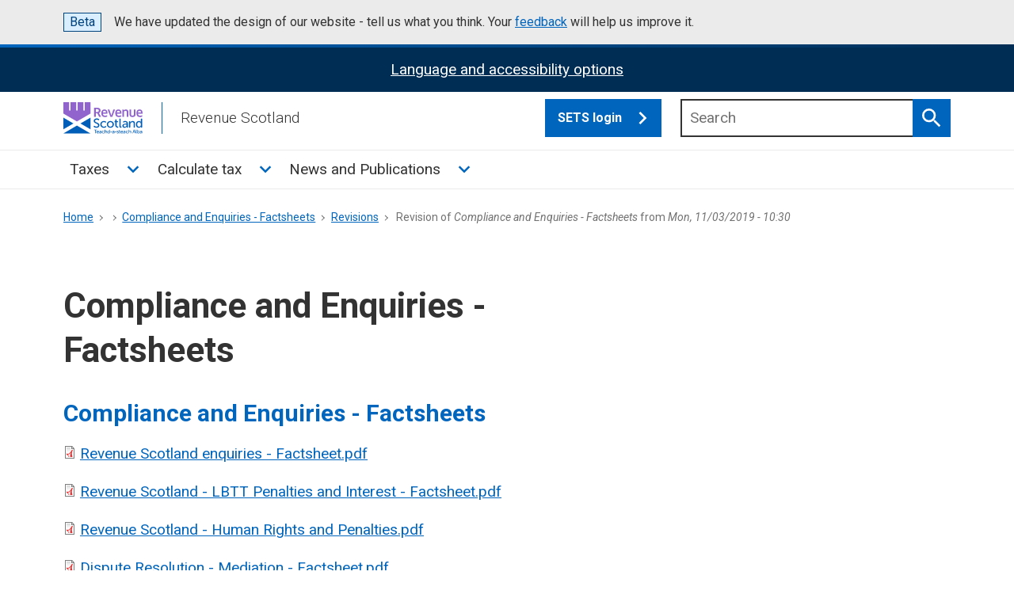

--- FILE ---
content_type: text/html; charset=UTF-8
request_url: https://revenue.scot/node/718/revisions/2312/view
body_size: 79537
content:


<!DOCTYPE html>
<html lang="en" dir="ltr">
<head>
  <meta charset="utf-8" />
<noscript><style>form.antibot * :not(.antibot-message) { display: none !important; }</style>
</noscript><link rel="canonical" href="https://revenue.scot/node/718/revisions/2312/view" />
<meta name="MobileOptimized" content="width" />
<meta name="HandheldFriendly" content="true" />
<meta name="viewport" content="width=device-width, initial-scale=1.0" />
<link rel="icon" href="/core/misc/favicon.ico" type="image/vnd.microsoft.icon" />

    <title>Revision of Compliance and Enquiries - Factsheets from Mon, 11/03/2019 - 10:30 | Revenue Scotland</title>
    <meta name="viewport" content="width=device-width, initial-scale=1.0">
    <script>
      window.dataLayer = window.dataLayer || [];

      function gtag() {dataLayer.push(arguments);}

      gtag('consent', 'default', {
        'ad_storage': 'denied',
        'analytics_storage': 'denied',
      });
    </script>
    <!-- Google Tag Manager -->
    <script>(function (w, d, s, l, i) {
        w[l] = w[l] || [];
        w[l].push({
          'gtm.start':
            new Date().getTime(), event: 'gtm.js',
        });
        var f = d.getElementsByTagName(s)[0],
          j = d.createElement(s), dl = l != 'dataLayer' ? '&l=' + l : '';
        j.async = true;
        j.src =
          'https://www.googletagmanager.com/gtm.js?id=' + i + dl;
        f.parentNode.insertBefore(j, f);
      })(window, document, 'script', 'dataLayer', 'GTM-5G83V4J');</script>
    <!-- End Google Tag Manager -->
    <!-- Google tag (gtag.js) -->
    <script async
            src="https://www.googletagmanager.com/gtag/js?id=G-H6RT940ESR"></script>
    <script>
      window.dataLayer = window.dataLayer || [];

      function gtag() {dataLayer.push(arguments);}

      gtag('js', new Date());
      gtag('config', 'G-H6RT940ESR');
    </script>
    <link rel="apple-touch-icon" sizes="180x180"
          href="/themes/custom/revscot2024/favicon/apple-touch-icon.png">
    <link rel="icon" type="image/png" sizes="32x32"
          href="/themes/custom/revscot2024/favicon/favicon-32x32.png">
    <link rel="icon" type="image/png" sizes="16x16"
          href="/themes/custom/revscot2024/favicon/favicon-16x16.png">
    <link rel="manifest"
          href="/themes/custom/revscot2024/favicon/site.webmanifest">
    <link rel="mask-icon"
          href="/themes/custom/revscot2024/favicon/safari-pinned-tab.svg"
          color="#5bbad5">
    <link rel="shortcut icon"
          href="/themes/custom/revscot2024/favicon/favicon.ico">
    <meta name="msapplication-TileColor" content="#da532c">
    <meta name="msapplication-config"
          content="/themes/custom/revscot2024/favicon/browserconfig.xml">
    <meta name="theme-color" content="#ffffff">
    <link rel="stylesheet" media="all" href="/sites/default/files/css/css_BATBhQp9nEN5ABOFXW3H1LvR1kv_Vnna34GEOODghyI.css?delta=0&amp;language=en&amp;theme=revscot2024&amp;include=[base64]" />
<link rel="stylesheet" media="all" href="//fonts.googleapis.com/css2?family=Roboto:ital,wght@0,300;0,400;0,500;0,700;1,300;1,400;1,500;1,700&amp;display=swap" />
<link rel="stylesheet" media="all" href="/sites/default/files/css/css_yNNwyRLhyT4pCsyXKvnzXG2JMvojQmjfkDclYI_XBk8.css?delta=2&amp;language=en&amp;theme=revscot2024&amp;include=[base64]" />

      
        <script>
          var serviceUrl = '//api.reciteme.com/asset/js?key=';
          var serviceKey = 'b9f6ebb06f4c97cbdc7993da4047f83f7a4b72b5';
          var options = {};  // Options can be added as needed
          var autoLoad = false;
          var enableFragment = '#reciteEnable';
          var loaded = [], frag = !1;
          window.location.hash === enableFragment && (frag = !0);

          function loadScript(c, b) {
            var a = document.createElement('script');
            a.type = 'text/javascript';
            a.readyState ? a.onreadystatechange = function () {
              if ('loaded' == a.readyState || 'complete' == a.readyState) {
                a.onreadystatechange = null, void 0 != b && b();
              }
            } : void 0 != b && (a.onload = function () { b(); });
            a.src = c;
            document.getElementsByTagName('head')[0].appendChild(a);
          }

          function _rc(c) {
            c += '=';
            for (var b = document.cookie.split(';'), a = 0; a < b.length; a++) {
              for (var d = b[a]; " " == d.charAt(0);) {
                d = d.substring(1, d.length);
              }
              if (0 == d.indexOf(c)) {
                return d.substring(c.length, d.length);
              }
            }
            return null;
          }

          function loadService(c) {
            for (var b = serviceUrl + serviceKey, a = 0; a < loaded.length; a++) {
              if (loaded[a] == b) {
                return;
              }
            }
            loaded.push(b);
            loadScript(serviceUrl + serviceKey, function () {
              'function' === typeof _reciteLoaded && _reciteLoaded();
              'function' == typeof c && c();
              Recite.load(options);
              Recite.Event.subscribe('Recite:load', function () { Recite.enable(); });
            });
          }

          'true' == _rc('Recite.Persist') && loadService();
          if (autoLoad && 'false' != _rc('Recite.Persist') || frag) {
            document.addEventListener ? document.addEventListener('DOMContentLoaded', function (c) { loadService(); }) : loadService();
          }
        </script>
</head>
<body class="page-node-718 path-node page-node-type-page">
<!-- Google Tag Manager (noscript) -->
<noscript>
  <iframe src="https://www.googletagmanager.com/ns.html?id=GTM-5G83V4J"
          height="0" width="0" style="display:none;visibility:hidden"></iframe>
</noscript>
<!-- End Google Tag Manager (noscript) -->
<a href="#main-content" class="visually-hidden focusable">
  Skip to main content
</a>
<div class="ds_phase-banner">
  <div class="ds_wrapper">
    <p class="ds_phase-banner__content">
      <strong class="ds_tag  ds_phase-banner__tag">Beta</strong>
      <span class="ds_phase-banner__text">
        We have updated the design of our website - tell us what you think. Your <a href="/news-publications/news/revenue-scotland-website-update#Feedback">feedback</a> will help us improve it.
      </span>
    </p>
  </div>
</div>

  <div class="dialog-off-canvas-main-canvas" data-off-canvas-main-canvas>
    <div class="layout-container ds_page">
  <div class="ds_page__top">
  <header class="ds_site-header ds_site-header--gradient" role="banner">
    <div class="ds_notification ds_reversed recite-me" data-module="ds-notification" id="recite-me-banner">
  <div class="ds_wrapper">
    <div class="ds_notification__content">
      <h2 class="visually-hidden">ReciteMe Activation</h2>
      <div class="ds_notification__text">
        <div tabindex="3" id="enableRecite">
          <span>Language and accessibility options</span></div>
        <noscript><p>Please enable Javascript to use the accessibility tools</p>
        </noscript>
      </div>
    </div>
  </div>
</div>
<script>
  document.addEventListener('DOMContentLoaded', function () {
    var enableReciteElement = document.getElementById('enableRecite');

    function loadServiceForKeyboardUsers(event) {
      if (event.key === 'Enter' || event.keyCode === 13) {
        loadService();
        event.preventDefault();
      }
    }

    function loadServiceOnClick() {
      loadService();
    }

    enableReciteElement.addEventListener('click', loadServiceOnClick);
    enableReciteElement.addEventListener('keydown', loadServiceForKeyboardUsers);
  });
</script>
        <div class="ds_wrapper">
      <div class="ds_site-header__content">
              
    
      <div class="ds_site-branding">
                    <a href="/" rel="home"
               class="ds_site-branding__logo ds_site-branding__link">
                <img src="/themes/custom/revscot2024/logo.svg" alt="Revenue Scotland"
                     fetchpriority="high" class="ds_site-branding__logo-image"/>
            </a>
                            <div class="ds_site-branding__title">Revenue Scotland</div>
            </div>
  
  
        <div class="navbar navbar-button">
          <button class="navbar-toggler" type="button"
                  data-bs-toggle="collapse"
                  data-bs-target="#revenueScotMainMenu"
                  aria-controls="revenueScotMainMenu" aria-expanded="false"
                  aria-label="Toggle navigation">
            <span class="navbar-toggler-icon"></span>
          </button>
        </div>
        <div class="sets-login">
          <div class="ds_input__wrapper  ds_input__wrapper--has-icon">
            <a href="https://portal.revenue.scot/rslive/en/login"
               target="_blank" class="ds_button sets" title="SETS login">SETS
              login
              <svg class="ds_icon" aria-hidden="true" role="img">
                <use
                  href="/assets/images/icons/icons.stack.svg#chevron_right"></use>
              </svg>
            </a>
          </div>
        </div>
        <div class="ds_site-search  ds_site-header__search"
             data-module="ds-site-search">  
    
      <form region="hidden" action="/search" method="get" id="views-exposed-form-solr-search-content-page-1" accept-charset="UTF-8">
  <div class="js-form-item form-item js-form-type-search-api-autocomplete form-item-keys js-form-item-keys">
      <label for="edit-keys" class="ds_label">Search</label>
  
        <div class="ds_input__wrapper ds_input__wrapper--has-icon">
  <input placeholder="Search" data-drupal-selector="edit-keys" data-search-api-autocomplete-search="solr_search_content" class="form-autocomplete form-text ds_input ds_site-search__input" data-autocomplete-path="/search_api_autocomplete/solr_search_content?display=page_1&amp;&amp;filter=keys" type="text" id="edit-keys" name="keys" value="" size="30" maxlength="128" />
  <button type="submit" class="ds_button  js-site-search-button">
    <span class="visually-hidden">Search</span>
    <svg class="ds_icon" aria-hidden="true" role="img"><use href="/assets/images/icons/icons.stack.svg#search"></use></svg>
  </button>
</div>

        </div>
<fieldset data-drupal-selector="edit-field-type" id="edit-field-type--wrapper" class="fieldgroup form-composite js-form-item form-item js-form-wrapper form-wrapper">
      <legend>
    <span class="fieldset-legend">Content Type</span>
  </legend>
  <div class="fieldset-wrapper">
                <div id="edit-field-type" class="form-checkboxes"><div class="form-checkboxes bef-checkboxes">
                  <div class="js-form-item form-item js-form-type-checkbox form-item-field-type-1 js-form-item-field-type-1 ds_checkbox ds_checkbox--small">
        <input data-drupal-selector="edit-field-type-1" type="checkbox" id="edit-field-type-1" name="field_type[1]" value="1" class="form-checkbox ds_checkbox__input" />

        <label for="edit-field-type-1" class="option ds_checkbox__label">Guidance</label>
      </div>

                    <div class="js-form-item form-item js-form-type-checkbox form-item-field-type-4 js-form-item-field-type-4 ds_checkbox ds_checkbox--small">
        <input data-drupal-selector="edit-field-type-4" type="checkbox" id="edit-field-type-4" name="field_type[4]" value="4" class="form-checkbox ds_checkbox__input" />

        <label for="edit-field-type-4" class="option ds_checkbox__label">News, events and publications</label>
      </div>

                    <div class="js-form-item form-item js-form-type-checkbox form-item-field-type-3 js-form-item-field-type-3 ds_checkbox ds_checkbox--small">
        <input data-drupal-selector="edit-field-type-3" type="checkbox" id="edit-field-type-3" name="field_type[3]" value="3" class="form-checkbox ds_checkbox__input" />

        <label for="edit-field-type-3" class="option ds_checkbox__label">Publications</label>
      </div>

                    <div class="js-form-item form-item js-form-type-checkbox form-item-field-type-45 js-form-item-field-type-45 ds_checkbox ds_checkbox--small">
        <input data-drupal-selector="edit-field-type-45" type="checkbox" id="edit-field-type-45" name="field_type[45]" value="45" class="form-checkbox ds_checkbox__input" />

        <label for="edit-field-type-45" class="option ds_checkbox__label">About</label>
      </div>

      </div>
</div>

          </div>
</fieldset>
<fieldset data-drupal-selector="edit-field-tag" id="edit-field-tag--wrapper" class="fieldgroup form-composite js-form-item form-item js-form-wrapper form-wrapper">
      <legend>
    <span class="fieldset-legend">Topic</span>
  </legend>
  <div class="fieldset-wrapper">
                <div id="edit-field-tag" class="form-checkboxes"><div class="form-checkboxes bef-checkboxes">
                  <div class="js-form-item form-item js-form-type-checkbox form-item-field-tag-48 js-form-item-field-tag-48 ds_checkbox ds_checkbox--small">
        <input data-drupal-selector="edit-field-tag-48" type="checkbox" id="edit-field-tag-48" name="field_tag[48]" value="48" class="form-checkbox ds_checkbox__input" />

        <label for="edit-field-tag-48" class="option ds_checkbox__label">About us</label>
      </div>

                    <div class="js-form-item form-item js-form-type-checkbox form-item-field-tag-120 js-form-item-field-tag-120 ds_checkbox ds_checkbox--small">
        <input data-drupal-selector="edit-field-tag-120" type="checkbox" id="edit-field-tag-120" name="field_tag[120]" value="120" class="form-checkbox ds_checkbox__input" />

        <label for="edit-field-tag-120" class="option ds_checkbox__label">Accessibility</label>
      </div>

                    <div class="js-form-item form-item js-form-type-checkbox form-item-field-tag-69 js-form-item-field-tag-69 ds_checkbox ds_checkbox--small">
        <input data-drupal-selector="edit-field-tag-69" type="checkbox" id="edit-field-tag-69" name="field_tag[69]" value="69" class="form-checkbox ds_checkbox__input" />

        <label for="edit-field-tag-69" class="option ds_checkbox__label">Annual report and accounts</label>
      </div>

                    <div class="js-form-item form-item js-form-type-checkbox form-item-field-tag-138 js-form-item-field-tag-138 ds_checkbox ds_checkbox--small">
        <input data-drupal-selector="edit-field-tag-138" type="checkbox" id="edit-field-tag-138" name="field_tag[138]" value="138" class="form-checkbox ds_checkbox__input" />

        <label for="edit-field-tag-138" class="option ds_checkbox__label">Annual Summary of Trends</label>
      </div>

                    <div class="js-form-item form-item js-form-type-checkbox form-item-field-tag-50 js-form-item-field-tag-50 ds_checkbox ds_checkbox--small">
        <input data-drupal-selector="edit-field-tag-50" type="checkbox" id="edit-field-tag-50" name="field_tag[50]" value="50" class="form-checkbox ds_checkbox__input" />

        <label for="edit-field-tag-50" class="option ds_checkbox__label">Careers</label>
      </div>

                    <div class="js-form-item form-item js-form-type-checkbox form-item-field-tag-139 js-form-item-field-tag-139 ds_checkbox ds_checkbox--small">
        <input data-drupal-selector="edit-field-tag-139" type="checkbox" id="edit-field-tag-139" name="field_tag[139]" value="139" class="form-checkbox ds_checkbox__input" />

        <label for="edit-field-tag-139" class="option ds_checkbox__label">Compliance</label>
      </div>

                    <div class="js-form-item form-item js-form-type-checkbox form-item-field-tag-62 js-form-item-field-tag-62 ds_checkbox ds_checkbox--small">
        <input data-drupal-selector="edit-field-tag-62" type="checkbox" id="edit-field-tag-62" name="field_tag[62]" value="62" class="form-checkbox ds_checkbox__input" />

        <label for="edit-field-tag-62" class="option ds_checkbox__label">Contact us</label>
      </div>

                    <div class="js-form-item form-item js-form-type-checkbox form-item-field-tag-65 js-form-item-field-tag-65 ds_checkbox ds_checkbox--small">
        <input data-drupal-selector="edit-field-tag-65" type="checkbox" id="edit-field-tag-65" name="field_tag[65]" value="65" class="form-checkbox ds_checkbox__input" />

        <label for="edit-field-tag-65" class="option ds_checkbox__label">Corporate Plan</label>
      </div>

                    <div class="js-form-item form-item js-form-type-checkbox form-item-field-tag-47 js-form-item-field-tag-47 ds_checkbox ds_checkbox--small">
        <input data-drupal-selector="edit-field-tag-47" type="checkbox" id="edit-field-tag-47" name="field_tag[47]" value="47" class="form-checkbox ds_checkbox__input" />

        <label for="edit-field-tag-47" class="option ds_checkbox__label">Covid 19</label>
      </div>

                    <div class="js-form-item form-item js-form-type-checkbox form-item-field-tag-52 js-form-item-field-tag-52 ds_checkbox ds_checkbox--small">
        <input data-drupal-selector="edit-field-tag-52" type="checkbox" id="edit-field-tag-52" name="field_tag[52]" value="52" class="form-checkbox ds_checkbox__input" />

        <label for="edit-field-tag-52" class="option ds_checkbox__label">Debt</label>
      </div>

                    <div class="js-form-item form-item js-form-type-checkbox form-item-field-tag-80 js-form-item-field-tag-80 ds_checkbox ds_checkbox--small">
        <input data-drupal-selector="edit-field-tag-80" type="checkbox" id="edit-field-tag-80" name="field_tag[80]" value="80" class="form-checkbox ds_checkbox__input" />

        <label for="edit-field-tag-80" class="option ds_checkbox__label">Equalities</label>
      </div>

                    <div class="js-form-item form-item js-form-type-checkbox form-item-field-tag-53 js-form-item-field-tag-53 ds_checkbox ds_checkbox--small">
        <input data-drupal-selector="edit-field-tag-53" type="checkbox" id="edit-field-tag-53" name="field_tag[53]" value="53" class="form-checkbox ds_checkbox__input" />

        <label for="edit-field-tag-53" class="option ds_checkbox__label">Freedom of Information (FOI)</label>
      </div>

                    <div class="js-form-item form-item js-form-type-checkbox form-item-field-tag-131 js-form-item-field-tag-131 ds_checkbox ds_checkbox--small">
        <input data-drupal-selector="edit-field-tag-131" type="checkbox" id="edit-field-tag-131" name="field_tag[131]" value="131" class="form-checkbox ds_checkbox__input" />

        <label for="edit-field-tag-131" class="option ds_checkbox__label">Guidance</label>
      </div>

                    <div class="js-form-item form-item js-form-type-checkbox form-item-field-tag-59 js-form-item-field-tag-59 ds_checkbox ds_checkbox--small">
        <input data-drupal-selector="edit-field-tag-59" type="checkbox" id="edit-field-tag-59" name="field_tag[59]" value="59" class="form-checkbox ds_checkbox__input" />

        <label for="edit-field-tag-59" class="option ds_checkbox__label">Land and Buildings Transaction Tax (LBTT)</label>
      </div>

                    <div class="js-form-item form-item js-form-type-checkbox form-item-field-tag-42 js-form-item-field-tag-42 ds_checkbox ds_checkbox--small">
        <input data-drupal-selector="edit-field-tag-42" type="checkbox" id="edit-field-tag-42" name="field_tag[42]" value="42" class="form-checkbox ds_checkbox__input" />

        <label for="edit-field-tag-42" class="option ds_checkbox__label">Legislation guidance</label>
      </div>

                    <div class="js-form-item form-item js-form-type-checkbox form-item-field-tag-44 js-form-item-field-tag-44 ds_checkbox ds_checkbox--small">
        <input data-drupal-selector="edit-field-tag-44" type="checkbox" id="edit-field-tag-44" name="field_tag[44]" value="44" class="form-checkbox ds_checkbox__input" />

        <label for="edit-field-tag-44" class="option ds_checkbox__label">Penalties</label>
      </div>

                    <div class="js-form-item form-item js-form-type-checkbox form-item-field-tag-163 js-form-item-field-tag-163 ds_checkbox ds_checkbox--small">
        <input data-drupal-selector="edit-field-tag-163" type="checkbox" id="edit-field-tag-163" name="field_tag[163]" value="163" class="form-checkbox ds_checkbox__input" />

        <label for="edit-field-tag-163" class="option ds_checkbox__label">Revenue Scotland and Tax Powers Act (RSTPA)</label>
      </div>

                    <div class="js-form-item form-item js-form-type-checkbox form-item-field-tag-178 js-form-item-field-tag-178 ds_checkbox ds_checkbox--small">
        <input data-drupal-selector="edit-field-tag-178" type="checkbox" id="edit-field-tag-178" name="field_tag[178]" value="178" class="form-checkbox ds_checkbox__input" />

        <label for="edit-field-tag-178" class="option ds_checkbox__label">Scottish Aggregates Tax (SAT)</label>
      </div>

                    <div class="js-form-item form-item js-form-type-checkbox form-item-field-tag-154 js-form-item-field-tag-154 ds_checkbox ds_checkbox--small">
        <input data-drupal-selector="edit-field-tag-154" type="checkbox" id="edit-field-tag-154" name="field_tag[154]" value="154" class="form-checkbox ds_checkbox__input" />

        <label for="edit-field-tag-154" class="option ds_checkbox__label">Scottish Building Safety Levy (SBSL)</label>
      </div>

                    <div class="js-form-item form-item js-form-type-checkbox form-item-field-tag-6 js-form-item-field-tag-6 ds_checkbox ds_checkbox--small">
        <input data-drupal-selector="edit-field-tag-6" type="checkbox" id="edit-field-tag-6" name="field_tag[6]" value="6" class="form-checkbox ds_checkbox__input" />

        <label for="edit-field-tag-6" class="option ds_checkbox__label">Scottish Landfill Tax (SLfT)</label>
      </div>

                    <div class="js-form-item form-item js-form-type-checkbox form-item-field-tag-38 js-form-item-field-tag-38 ds_checkbox ds_checkbox--small">
        <input data-drupal-selector="edit-field-tag-38" type="checkbox" id="edit-field-tag-38" name="field_tag[38]" value="38" class="form-checkbox ds_checkbox__input" />

        <label for="edit-field-tag-38" class="option ds_checkbox__label">SETS</label>
      </div>

                    <div class="js-form-item form-item js-form-type-checkbox form-item-field-tag-22 js-form-item-field-tag-22 ds_checkbox ds_checkbox--small">
        <input data-drupal-selector="edit-field-tag-22" type="checkbox" id="edit-field-tag-22" name="field_tag[22]" value="22" class="form-checkbox ds_checkbox__input" />

        <label for="edit-field-tag-22" class="option ds_checkbox__label">Tax  Calculator</label>
      </div>

                    <div class="js-form-item form-item js-form-type-checkbox form-item-field-tag-16 js-form-item-field-tag-16 ds_checkbox ds_checkbox--small">
        <input data-drupal-selector="edit-field-tag-16" type="checkbox" id="edit-field-tag-16" name="field_tag[16]" value="16" class="form-checkbox ds_checkbox__input" />

        <label for="edit-field-tag-16" class="option ds_checkbox__label">Dispute resolution</label>
      </div>

                    <div class="js-form-item form-item js-form-type-checkbox form-item-field-tag-24 js-form-item-field-tag-24 ds_checkbox ds_checkbox--small">
        <input data-drupal-selector="edit-field-tag-24" type="checkbox" id="edit-field-tag-24" name="field_tag[24]" value="24" class="form-checkbox ds_checkbox__input" />

        <label for="edit-field-tag-24" class="option ds_checkbox__label">News &amp; Events</label>
      </div>

                    <div class="js-form-item form-item js-form-type-checkbox form-item-field-tag-25 js-form-item-field-tag-25 ds_checkbox ds_checkbox--small">
        <input data-drupal-selector="edit-field-tag-25" type="checkbox" id="edit-field-tag-25" name="field_tag[25]" value="25" class="form-checkbox ds_checkbox__input" />

        <label for="edit-field-tag-25" class="option ds_checkbox__label">Publications</label>
      </div>

                    <div class="js-form-item form-item js-form-type-checkbox form-item-field-tag-37 js-form-item-field-tag-37 ds_checkbox ds_checkbox--small">
        <input data-drupal-selector="edit-field-tag-37" type="checkbox" id="edit-field-tag-37" name="field_tag[37]" value="37" class="form-checkbox ds_checkbox__input" />

        <label for="edit-field-tag-37" class="option ds_checkbox__label">Statistics</label>
      </div>

                    <div class="js-form-item form-item js-form-type-checkbox form-item-field-tag-17 js-form-item-field-tag-17 ds_checkbox ds_checkbox--small">
        <input data-drupal-selector="edit-field-tag-17" type="checkbox" id="edit-field-tag-17" name="field_tag[17]" value="17" class="form-checkbox ds_checkbox__input" />

        <label for="edit-field-tag-17" class="option ds_checkbox__label">Support</label>
      </div>

                    <div class="js-form-item form-item js-form-type-checkbox form-item-field-tag-39 js-form-item-field-tag-39 ds_checkbox ds_checkbox--small">
        <input data-drupal-selector="edit-field-tag-39" type="checkbox" id="edit-field-tag-39" name="field_tag[39]" value="39" class="form-checkbox ds_checkbox__input" />

        <label for="edit-field-tag-39" class="option ds_checkbox__label">Vacancies</label>
      </div>

      </div>
</div>

          </div>
</fieldset>

  <div data-drupal-selector="edit-changed-wrapper" id="edit-changed-wrapper" class="js-form-wrapper form-wrapper">
    <div class="ds_accordion ds_accordion--small ds_!_margin-top--0 ds_!_margin-bottom--0 custom-scroll"
     data-module="ds-accordion">
  <button type="button" class="ds_link  ds_accordion__open-all  js-open-all">
    Open all <span class="visually-hidden">sections</span></button>

  <div class="ds_accordion-item">
    <input type="checkbox" class="ds_accordion-item__control fully-hidden"
           id="panel-topic-filter" aria-labelledby="panel-topic-filter-heading">
    <div class="ds_accordion-item__header">
      <h3 id="panel-topic-filter-heading"
          class="ds_accordion-item__title">Updated</h3>
      <span class="ds_accordion-item__indicator"></span>
      <label class="ds_accordion-item__label" for="panel-topic-filter"><span
          class="visually-hidden">Show this section</span></label>
    </div>
    <div class="ds_accordion-item__body" id="panel-topic-filter-ds1">
      <fieldset>
        <legend class="visually-hidden">Select which Updated you
          would like to see
        </legend>
        <div class="ds_search-filters__scrollable">
          <div class="ds_search-filters__checkboxes">
            <div class="js-form-item form-item js-form-type-textfield form-item-changed-min js-form-item-changed-min">
      <label for="edit-changed-min" class="ds_label">Updated after</label>
  <p class="ds_hint-text">For example,
    21/01/2022</p>
        <div class="ds_datepicker">
  
  <div class="ds_input__wrapper">
    <input data-drupal-selector="edit-changed-min" id="edit-changed-min" name="changed[min]" size="30" maxlength="128" class="form-text ds_input" type="date"/>
  </div>
</div>

        </div>
<div class="js-form-item form-item js-form-type-textfield form-item-changed-max js-form-item-changed-max">
      <label for="edit-changed-max" class="ds_label">Updated before</label>
  <p class="ds_hint-text">For example,
    21/01/2022</p>
        <div class="ds_datepicker">
  
  <div class="ds_input__wrapper">
    <input data-drupal-selector="edit-changed-max" id="edit-changed-max" name="changed[max]" size="30" maxlength="128" class="form-text ds_input" type="date"/>
  </div>
</div>

        </div>

          </div>
        </div>
      </fieldset>
    </div>
  </div>
</div>

  </div>
<div class="js-form-item form-item js-form-type-select form-item-sort-bef-combine js-form-item-sort-bef-combine">
      <label for="edit-sort-bef-combine">Sort by</label>
        <div class="ds_select-wrapper"><select data-drupal-selector="edit-sort-bef-combine" id="edit-sort-bef-combine" name="sort_bef_combine" class="form-select ds_select"><option value="search_api_relevance_DESC" selected="selected">Relevence</option><option value="changed_1_DESC">Updated (Newest)</option><option value="changed_1_ASC">Updated (Oldest)</option></select><span class="ds_select-arrow" aria-hidden="true"></span></div>
        </div>

  <div data-drupal-selector="edit-actions" class="form-actions js-form-wrapper form-wrapper" id="edit-actions">
    <input data-drupal-selector="edit-submit-solr-search-content" type="submit" id="edit-submit-solr-search-content" value="Search" class="button js-form-submit form-submit" />
<a href="/search" class="ds_button">Reset</a>
  </div>


</form>

    </div>
      </div>
    </div>
        <div class="container-fluid">
  <div class="row">
    <nav class="navbar navbar-expand-md" role="navigation"
         aria-labelledby="block-revscot2024-mainmenu-menu" id="block-revscot2024-mainmenu" class="navbar-nav w-100">
      <div class="container-fluid">
        <div class="ds_wrapper">
                                                    
          <h2 class="visually-hidden" id="block-revscot2024-mainmenu-menu">Main menu</h2>
          
                                <div class="collapse navbar-collapse" id="revenueScotMainMenu">
                
              <div region="mega_menu" class="navbar-nav">
                                                                                  
              <div id="4eb1f8a8" class="nav-item dropdown">

       
                                    <a href="/taxes" class="nav-link ds_site-navigation__link" title="Taxes" data-drupal-link-system-path="node/1014">Taxes</a>
              <button class="nav-link dropdown-toggle"
                type="button" id="dropdown4eb1f8a8"
                data-bs-toggle="dropdown"
                aria-haspopup="true"
                aria-expanded="false"
                title="Toggle Taxes sub menu"><span
            class="sr-only">Toggle Taxes sub menu</span>
          <svg class="ds_icon" aria-hidden="true" role="img">
            <use
              href="/assets/images/icons/icons.stack.svg#chevron_right"></use>
          </svg>
        </button>
                                  <div region="mega_menu" class="dropdown-menu ds_h4" data-toggle="dropdown4eb1f8a8">
      <div class="child_wrapper ds_wrapper">
                                  
      
                                <div  class="child-menu-col card">
       
                                    <a href="/taxes/land-buildings-transaction-tax" title="Land and Buildings Transaction Tax" class="nav-link ds_site-navigation__link" data-drupal-link-system-path="node/1015">Land and Buildings Transaction Tax</a>
                                  <div region="mega_menu" class="child ds_h5">
                                  
       
                                    <a href="/taxes/land-buildings-transaction-tax/residential-property" class="nav-link ds_site-navigation__link" title="Residential property" data-drupal-link-system-path="node/1017">Residential property</a>
            
      
                             
       
                                    <a href="/taxes/land-buildings-transaction-tax/additional-dwelling-supplement-ads" class="nav-link ds_site-navigation__link" title="The Additional Dwelling Supplement (ADS)" data-drupal-link-system-path="node/1137">The Additional Dwelling Supplement (ADS)</a>
            
      
                             
       
                                    <a href="/taxes/land-buildings-transaction-tax/non-residential-property" class="nav-link ds_site-navigation__link" title="Non-residential property" data-drupal-link-system-path="node/1088">Non-residential property</a>
            
      
                             
       
                                    <a href="/taxes/land-buildings-transaction-tax/lease-transactions" class="nav-link ds_site-navigation__link" title="Lease transactions" data-drupal-link-system-path="node/1026">Lease transactions</a>
            
      
                             
       
                                    <a href="/taxes/land-buildings-transaction-tax/how-submit-amend-or-pay-lbtt" class="nav-link ds_site-navigation__link" title="How to submit, amend or pay LBTT" data-drupal-link-system-path="node/223">How to submit, amend or pay LBTT</a>
            
      
                             
       
                                    <a href="/taxes/land-buildings-transaction-tax/register-manage-user-accounts" class="nav-link ds_site-navigation__link" title="Register and manage user accounts" data-drupal-link-system-path="node/1129">Register and manage user accounts</a>
            
      
                             
       
                                    <a href="/taxes/land-buildings-transaction-tax/lbtt-legislation-guidance" class="nav-link ds_site-navigation__link" title="LBTT legislation guidance" data-drupal-link-system-path="node/227">LBTT legislation guidance</a>
            
      
                             
       
                                    <a href="/taxes/land-buildings-transaction-tax/paper-lbtt-forms" class="nav-link ds_site-navigation__link" title="Paper LBTT forms" data-drupal-link-system-path="node/641">Paper LBTT forms</a>
            
      
                             
       
                                    <a href="/taxes/land-buildings-transaction-tax/lbtt-updates" class="nav-link ds_site-navigation__link" title="LBTT Updates" data-drupal-link-system-path="node/671">LBTT Updates</a>
            
      
               </div>       
      
              </div>
      
                             
      
                                <div  class="child-menu-col card">
       
                                    <a href="/taxes/scottish-landfill-tax" class="nav-link ds_site-navigation__link" title="Scottish Landfill Tax" data-drupal-link-system-path="node/1016">Scottish Landfill Tax</a>
                                  <div region="mega_menu" class="child ds_h5">
                                  
       
                                    <a href="/taxes/scottish-landfill-tax/about-scottish-landfill-tax" class="nav-link ds_site-navigation__link" title="About Scottish Landfill Tax" data-drupal-link-system-path="node/1030">About Scottish Landfill Tax</a>
            
      
                             
       
                                    <a href="/taxes/scottish-landfill-tax/slft-rates-accounting-periods" class="nav-link ds_site-navigation__link" title="SLfT rates and accounting periods" data-drupal-link-system-path="node/1033">SLfT rates and accounting periods</a>
            
      
                             
       
                                    <a href="/taxes/scottish-landfill-tax/slft-guidance-services" class="nav-link ds_site-navigation__link" title="SLfT guidance and services" data-drupal-link-system-path="node/1068">SLfT guidance and services</a>
            
      
                             
       
                                    <a href="/taxes/scottish-landfill-tax/slft1000-slft-legislation-guidance" class="nav-link ds_site-navigation__link" title="SLfT1000 - SLfT legislation guidance" data-drupal-link-system-path="node/228">SLfT1000 - SLfT legislation guidance</a>
            
      
               </div>       
      
              </div>
      
                             
      
                                <div  class="child-menu-col card">
       
                                    <a href="/taxes/scottish-aggregates-tax-sat" class="nav-link ds_site-navigation__link" title="Scottish Aggregates Tax (SAT)" data-drupal-link-system-path="node/1221">Scottish Aggregates Tax (SAT)</a>
                                  <div region="mega_menu" class="child ds_h5">
                                  
       
                                    <a href="/taxes/scottish-aggregates-tax-sat/scottish-aggregates-tax-sat-faqs" class="nav-link ds_site-navigation__link" title="Scottish Aggregates Tax (SAT) FAQs" data-drupal-link-system-path="node/1222">Scottish Aggregates Tax (SAT) FAQs</a>
            
      
               </div>       
      
              </div>
      
                             
      
                                <div  class="child-menu-col card">
       
                                    <a href="/taxes/scottish-building-safety-levy-sbsl" class="nav-link ds_site-navigation__link" title="Scottish Building Safety Levy (SBSL)" data-drupal-link-system-path="node/1299">Scottish Building Safety Levy (SBSL)</a>
            
              </div>
      
                             
      
                                <div  class="child-menu-col card">
       
                                    <a href="/taxes/scottish-approach-tax" class="nav-link ds_site-navigation__link" title="Scottish  Approach to Tax" data-drupal-link-system-path="node/34">Scottish  Approach to Tax</a>
            
              </div>
      
                             
      
                                <div  class="child-menu-col card">
       
                                    <a href="/taxes/information-about-other-scottish-taxes" class="nav-link ds_site-navigation__link" title="Other Scottish Taxes" data-drupal-link-system-path="node/33">Other Scottish Taxes</a>
            
              </div>
      
                             
      
                                <div  class="child-menu-col card">
       
                                    <a href="/taxes/legislation" class="nav-link ds_site-navigation__link" title="Legislation" data-drupal-link-system-path="node/42">Legislation</a>
                                  <div region="mega_menu" class="child ds_h5">
                                  
       
                                    <a href="/taxes/legislation/acts" class="nav-link ds_site-navigation__link" title="Acts" data-drupal-link-system-path="node/43">Acts</a>
            
      
                             
       
                                    <a href="/taxes/legislation/secondary-legislation-0" class="nav-link ds_site-navigation__link" title="Secondary Legislation" data-drupal-link-system-path="node/207">Secondary Legislation</a>
            
      
                             
       
                                    <a href="/taxes/legislation/rstpa-legislation-guidance" class="nav-link ds_site-navigation__link" title="RSTPA Legislation Guidance" data-drupal-link-system-path="node/229">RSTPA Legislation Guidance</a>
            
      
               </div>       
      
              </div>
      
                             
      
                                <div  class="child-menu-col card">
       
                                    <a href="/taxes/compliance-dispute-resolution" class="nav-link ds_site-navigation__link" title="Compliance and Dispute Resolution" data-drupal-link-system-path="node/109">Compliance and Dispute Resolution</a>
                                  <div region="mega_menu" class="child ds_h5">
                                  
       
                                    <a href="/taxes/compliance-dispute-resolution/approach-tax-compliance" class="nav-link ds_site-navigation__link" title="Approach to tax compliance" data-drupal-link-system-path="node/1282">Approach to tax compliance</a>
            
      
                             
       
                                    <a href="/taxes/compliance-dispute-resolution/dispute-resolution-process" class="nav-link ds_site-navigation__link" title="Dispute Resolution" data-drupal-link-system-path="node/113">Dispute Resolution</a>
            
      
                             
       
                                    <a href="/taxes/compliance-dispute-resolution/general-anti-avoidance-rule" class="nav-link ds_site-navigation__link" title="General Anti-Avoidance Rule" data-drupal-link-system-path="node/46">General Anti-Avoidance Rule</a>
            
      
                             
       
                                    <a href="/taxes/compliance-dispute-resolution/compliance-enquiries-factsheets" class="nav-link ds_site-navigation__link" title="Compliance and Enquiries - Factsheets" data-drupal-link-system-path="node/718">Compliance and Enquiries - Factsheets</a>
            
      
                             
       
                                    <a href="/taxes/compliance-dispute-resolution/difficulties-paying-your-tax-bill-time" class="nav-link ds_site-navigation__link" title="Difficulties paying your tax bill on time" data-drupal-link-system-path="node/1085">Difficulties paying your tax bill on time</a>
            
      
                             
       
                                    <a href="/taxes/compliance-dispute-resolution/lbtt-penalties-submitting-or-paying-late" class="nav-link ds_site-navigation__link" title="LBTT Penalties: submitting or paying late" data-drupal-link-system-path="node/1079">LBTT Penalties: submitting or paying late</a>
            
      
                             
       
                                    <a href="/taxes/compliance-dispute-resolution/report-suspected-wrongdoing" class="nav-link ds_site-navigation__link" title="Report suspected wrongdoing" data-drupal-link-system-path="node/1255">Report suspected wrongdoing</a>
            
      
               </div>       
      
              </div>
      
                             
      
                                <div  class="child-menu-col card">
       
                                    <a href="/taxes/scottish-electronic-tax-system-sets" class="nav-link ds_site-navigation__link" title="Scottish Electronic Tax System (SETS)" data-drupal-link-system-path="node/964">Scottish Electronic Tax System (SETS)</a>
                                  <div region="mega_menu" class="child ds_h5">
                                  
       
                                    <a href="/taxes/scottish-electronic-tax-system-sets/help-guidance" class="nav-link ds_site-navigation__link" title="Help and guidance" data-drupal-link-system-path="node/973">Help and guidance</a>
            
      
                             
       
                                    <a href="/taxes/scottish-electronic-tax-system-sets/sets-recent-upcoming-updates" class="nav-link ds_site-navigation__link" title="SETS recent and upcoming updates" data-drupal-link-system-path="node/974">SETS recent and upcoming updates</a>
            
      
                             
       
                                    <a href="/taxes/scottish-electronic-tax-system-sets/sets-terms-conditions" class="nav-link ds_site-navigation__link" title="SETS Terms and Conditions" data-drupal-link-system-path="node/970">SETS Terms and Conditions</a>
            
      
                             
       
                                    <a href="/taxes/scottish-electronic-tax-system-sets/how-create-find-secure-messages-sms-sets" class="nav-link ds_site-navigation__link" title="How to create and find secure messages (SMS) on SETS" data-drupal-link-system-path="node/1205">How to create and find secure messages (SMS) on SETS</a>
            
      
               </div>       
      
              </div>
      
                             
      
                                <div  class="child-menu-col card">
       
                                    <a href="/taxes/authority-act-revenue-scotland" class="nav-link ds_site-navigation__link" title="Authority to act with Revenue Scotland" data-drupal-link-system-path="node/1197">Authority to act with Revenue Scotland</a>
            
              </div>
      
                             
      
                                <div  class="child-menu-col card">
       
                                    <a href="/taxes/air-departure-tax" class="nav-link ds_site-navigation__link" title="Air Departure Tax" data-drupal-link-system-path="node/889">Air Departure Tax</a>
            
              </div>
      
               </div></div>
             
      
              </div>
      
                                                                             
              <div id="3e04031b" class="nav-item dropdown">

       
                                    <a href="/calculate-tax" class="nav-link ds_site-navigation__link" title="Calculate tax" data-drupal-link-system-path="node/1037">Calculate tax</a>
              <button class="nav-link dropdown-toggle"
                type="button" id="dropdown3e04031b"
                data-bs-toggle="dropdown"
                aria-haspopup="true"
                aria-expanded="false"
                title="Toggle Calculate tax sub menu"><span
            class="sr-only">Toggle Calculate tax sub menu</span>
          <svg class="ds_icon" aria-hidden="true" role="img">
            <use
              href="/assets/images/icons/icons.stack.svg#chevron_right"></use>
          </svg>
        </button>
                                  <div region="mega_menu" class="dropdown-menu ds_h4" data-toggle="dropdown3e04031b">
      <div class="child_wrapper ds_wrapper">
                                  
      
                                <div  class="child-menu-col card">
       
                                    <a href="/calculate-tax/calculate-property-transactions" class="nav-link ds_site-navigation__link" title="Property transactions calculator" data-drupal-link-system-path="node/1080">Property transactions calculator</a>
            
              </div>
      
                             
      
                                <div  class="child-menu-col card">
       
                                    <a href="/calculate-tax/calculate-lease-transactions" class="nav-link ds_site-navigation__link" title="Lease transactions calculator" data-drupal-link-system-path="node/1038">Lease transactions calculator</a>
            
              </div>
      
               </div></div>
             
      
              </div>
      
                                                                             
              <div id="52596a5d" class="nav-item dropdown">

       
                                    <a href="/news-publications" class="nav-link ds_site-navigation__link" title="News and Publications" data-drupal-link-system-path="node/1301">News and Publications</a>
              <button class="nav-link dropdown-toggle"
                type="button" id="dropdown52596a5d"
                data-bs-toggle="dropdown"
                aria-haspopup="true"
                aria-expanded="false"
                title="Toggle News and Publications sub menu"><span
            class="sr-only">Toggle News and Publications sub menu</span>
          <svg class="ds_icon" aria-hidden="true" role="img">
            <use
              href="/assets/images/icons/icons.stack.svg#chevron_right"></use>
          </svg>
        </button>
                                  <div region="mega_menu" class="dropdown-menu ds_h4" data-toggle="dropdown52596a5d">
      <div class="child_wrapper ds_wrapper">
                                  
      
                                <div  class="child-menu-col card">
       
                                    <a href="/news-publications/events" class="nav-link ds_site-navigation__link" title="Events" data-drupal-link-system-path="node/1359">Events</a>
            
              </div>
      
                             
      
                                <div  class="child-menu-col card">
       
                                    <a href="/news-publications/news" class="nav-link ds_site-navigation__link" title="News" data-drupal-link-system-path="node/47">News</a>
                                  <div region="mega_menu" class="child ds_h5">
                                  
       
                                    <a href="/news-publications/news/aidan-ocarroll-chair-reappointed-revenue-scotland" class="nav-link ds_site-navigation__link" title="Aidan O’Carroll, Chair, reappointed to the Revenue Scotland Board" data-drupal-link-system-path="node/1254">Aidan O’Carroll, Chair, reappointed to the Revenue Scotland Board</a>
            
      
                             
       
                                    <a href="/news-publications/news/johanna-boyd-join-revenue-scotland-our-new-ceo" class="nav-link ds_site-navigation__link" title="Johanna Boyd to join Revenue Scotland as our new CEO later this year" data-drupal-link-system-path="node/1346">Johanna Boyd to join Revenue Scotland as our new CEO later this year</a>
            
      
                             
       
                                    <a href="/news-publications/news/covid-19" class="nav-link ds_site-navigation__link" title="COVID-19" data-drupal-link-system-path="node/986">COVID-19</a>
            
      
               </div>       
      
              </div>
      
                             
      
                                <div  class="child-menu-col card">
       
                                    <a href="/news-publications/publications" class="nav-link ds_site-navigation__link" title="Publications" data-drupal-link-system-path="node/674">Publications</a>
                                  <div region="mega_menu" class="child ds_h5">
                                  
       
                                    <a href="/news-publications/publications/corporate-documents" class="nav-link ds_site-navigation__link" title="Corporate Documents" data-drupal-link-system-path="node/702">Corporate Documents</a>
            
      
                             
       
                                    <a href="/news-publications/publications/corporate-plan" class="nav-link ds_site-navigation__link" title="Corporate Plan" data-drupal-link-system-path="node/685">Corporate Plan</a>
            
      
                             
       
                                    <a href="/news-publications/publications/statistics" class="nav-link ds_site-navigation__link" title="Statistics" data-drupal-link-system-path="node/675">Statistics</a>
            
      
                             
       
                                    <a href="/news-publications/publications/annual-report-accounts-2024-25-summary-document" class="nav-link ds_site-navigation__link" title="Annual report and Accounts 2024-25 - Summary Document" data-drupal-link-system-path="node/1360">Annual report and Accounts 2024-25 - Summary Document</a>
            
      
               </div>       
      
              </div>
      
               </div></div>
             
      
              </div>
      
                                                           
              <div id="275cdbb1" class="nav-item">

       
                                    <a href="https://portal.revenue.scot/rslive/en/login" target="_blank" class="sets nav-link ds_site-navigation__link" title="SETS login">SETS login</a>
            
              </div>
      
               </div>
       

            </div>
                  </div>
      </div>
    </nav>
  </div>
</div>

  
  </header>
                <div class="ds_wrapper breadcrumb">      
    
        <nav role="navigation" aria-labelledby="system-breadcrumb">
    <h2 id="system-breadcrumb" class="visually-hidden">Breadcrumb</h2>
    <ol class="ds_breadcrumbs">
          <li class="ds_breadcrumbs__item" >
                  <a href="/" class="ds_breadcrumbs__link">Home</a>
              </li>
          <li class="ds_breadcrumbs__item" >
                  <a href="/node" class="ds_breadcrumbs__link"></a>
              </li>
          <li class="ds_breadcrumbs__item" >
                  <a href="/taxes/compliance-dispute-resolution/compliance-enquiries-factsheets" class="ds_breadcrumbs__link">Compliance and Enquiries - Factsheets</a>
              </li>
          <li class="ds_breadcrumbs__item" >
                  <a href="/node/718/revisions" class="ds_breadcrumbs__link">Revisions</a>
              </li>
          <li class="ds_breadcrumbs__item"  aria-current="page">
                  Revision of <em class="placeholder">Compliance and Enquiries - Factsheets</em> from <em class="placeholder">Mon, 11/03/2019 - 10:30</em>
              </li>
        </ol>
  </nav>

    
  </div>
          </div>
  <div class="ds_page__middle">
    <main role="main" class="main">
      <a id="main-content" tabindex="-1"></a>
                    <div class="ds_wrapper content-top">
          <div class="ds_layout ds_layout--article">
            <div class="ds_layout__content">    <div data-drupal-messages-fallback class="hidden"></div>
  
    
      
  <h1>
<span>Compliance and Enquiries - Factsheets</span>
</h1>


      
    
      
    
  </div>
          </div>
        </div>
                                                                                                  <div class="ds_wrapper">
              <div class="ds_layout ds_layout--article">
                <div class="ds_layout__content">    <div id="main-article-content">
  
    
      <article>

  
      <h2>
      <a href="/taxes/compliance-dispute-resolution/compliance-enquiries-factsheets" rel="bookmark">
<span>Compliance and Enquiries - Factsheets</span>
</a>
    </h2>
    

                          <p><img alt="PDF icon" src="/modules/file/icons/application-pdf.png"> <a href="https://www.revenue.scot/sites/default/files/Revenue%20Scotland%20enquiries%20-%20Factsheet_1.pdf">Revenue Scotland enquiries - Factsheet.pdf</a></p>
<p><img alt="PDF icon" src="/modules/file/icons/application-pdf.png"> <a href="https://www.revenue.scot/sites/default/files/Revenue%20Scotland%20-%20LBTT%20Penalties%20and%20Interest%20-%20Factsheet_1.pdf">Revenue Scotland - LBTT Penalties and Interest - Factsheet.pdf</a></p>
<p><img alt="PDF icon" src="/modules/file/icons/application-pdf.png"> <a href="https://www.revenue.scot/sites/default/files/Revenue%20Scotland%20-%20Human%20Rights%20and%20Penalties_0.pdf">Revenue Scotland - Human Rights and Penalties.pdf</a></p>
<p><img alt="PDF icon" src="/modules/file/icons/application-pdf.png"> <a href="https://www.revenue.scot/sites/default/files/Dispute%20Resolution%20-%20Mediation%20-%20Factsheet.pdf">Dispute Resolution - Mediation - Factsheet.pdf</a></p>
<p><img alt="PDF icon" src="/modules/file/icons/application-pdf.png"> <a href="https://www.revenue.scot/sites/default/files/Dispute%20Resolution%20-%20Review%20-%20Factsheet_0.pdf">Dispute Resolution - Review - Factsheet.pdf</a></p>
<p><img alt="PDF icon" src="/modules/file/icons/application-pdf.png"> <a href="https://www.revenue.scot/sites/default/files/Dispute%20Resolution%20-%20Tribunals%20-%20Factsheet_0.pdf">Dispute Resolution - Tribunals - Factsheet.pdf</a></p>
<p><img alt="PDF icon" src="/modules/file/icons/application-pdf.png"> <a href="https://www.revenue.scot/sites/default/files/Dispute%20Resolution%20-%20SLfT%20Water%20Discounting%20-%20Factsheet.pdf">Dispute Resolution - SLfT Water Discounting - Factsheet.pdf</a></p>
<p>&nbsp;</p>
<p>&nbsp;</p>

            <div class="page-meta">
  <dl class="ds_metadata">
    <div class="ds_metadata__item">
      <dt class="ds_metadata__key">Last updated</dt>
      <dd
        class="ds_metadata__value"> <time datetime="2019-03-11T12:00:00Z">11 March 2019</time>
</dd>
    </div>
  </dl>
</div>



    </article>

  </div>

  </div>
              </div>
            </div>
                                            <div class="bottom-content">      
    
      
    <div class="ds_wrapper page-revisions block-content">
  <div class="ds_layout ds_layout--article">
    <div class="ds_layout__content half">
      
              <h4>Page Revisions</h4>
            
              
<div region="content_bottom">
    


<div class="js-view-dom-id-bd189c0bcd4a92ebd63850332c46d7d3f4d0bf21cbb5f6fe219483b8ae1d28b0 no-js-hide">
  
  
  
          <label class="visually-hidden" for="revision-controller">View
      revision</label>
    <ul class="revision-list">
              <li class="revision">
  <a
    href="/node/718/revisions/3892/view"
    data-nid="718" data-rid="3892"
    class="revision-link">29 June 2023, 15:30</a>
</li>
<li class="revision">
  <a
    href="/node/718/revisions/3515/view"
    data-nid="718" data-rid="3515"
    class="revision-link">8 April 2022, 9:22</a>
</li>
<li class="revision">
  <a
    href="/node/718/revisions/3492/view"
    data-nid="718" data-rid="3492"
    class="revision-link">23 March 2022, 10:02</a>
</li>
<li class="revision">
  <a
    href="/node/718/revisions/3448/view"
    data-nid="718" data-rid="3448"
    class="revision-link">4 February 2022, 14:39</a>
</li>
<li class="revision">
  <a
    href="/node/718/revisions/2850/view"
    data-nid="718" data-rid="2850"
    class="revision-link">25 March 2020, 9:06</a>
</li>
<li class="revision">
  <a
    href="/node/718/revisions/2826/view"
    data-nid="718" data-rid="2826"
    class="revision-link">17 March 2020, 9:14</a>
</li>
<li class="revision">
  <a
    href="/node/718/revisions/2312/view"
    data-nid="718" data-rid="2312"
    class="revision-link">11 March 2019, 10:30</a>
</li>
<li class="revision">
  <a
    href="/node/718/revisions/2286/view"
    data-nid="718" data-rid="2286"
    class="revision-link">15 February 2019, 14:54</a>
</li>
<li class="revision">
  <a
    href="/node/718/revisions/2221/view"
    data-nid="718" data-rid="2221"
    class="revision-link">20 December 2018, 13:06</a>
</li>
<li class="revision">
  <a
    href="/node/718/revisions/2140/view"
    data-nid="718" data-rid="2140"
    class="revision-link">8 August 2018, 9:29</a>
</li>
<li class="revision">
  <a
    href="/node/718/revisions/2059/view"
    data-nid="718" data-rid="2059"
    class="revision-link">24 May 2018, 11:09</a>
</li>
<li class="revision">
  <a
    href="/node/718/revisions/1872/view"
    data-nid="718" data-rid="1872"
    class="revision-link">13 November 2017, 10:11</a>
</li>
<li class="revision">
  <a
    href="/node/718/revisions/1722/view"
    data-nid="718" data-rid="1722"
    class="revision-link">9 June 2017, 13:54</a>
</li>
<li class="revision">
  <a
    href="/node/718/revisions/1716/view"
    data-nid="718" data-rid="1716"
    class="revision-link">8 June 2017, 11:23</a>
</li>
<li class="revision">
  <a
    href="/node/718/revisions/1675/view"
    data-nid="718" data-rid="1675"
    class="revision-link">15 May 2017, 9:08</a>
</li>
<li class="revision">
  <a
    href="/node/718/revisions/1674/view"
    data-nid="718" data-rid="1674"
    class="revision-link">12 May 2017, 14:50</a>
</li>
<li class="revision">
  <a
    href="/node/718/revisions/1673/view"
    data-nid="718" data-rid="1673"
    class="revision-link">11 May 2017, 16:19</a>
</li>
<li class="revision">
  <a
    href="/node/718/revisions/1671/view"
    data-nid="718" data-rid="1671"
    class="revision-link">5 May 2017, 16:04</a>
</li>
<li class="revision">
  <a
    href="/node/718/revisions/1114/view"
    data-nid="718" data-rid="1114"
    class="revision-link">23 October 2015, 8:58</a>
</li>
<li class="revision">
  <a
    href="/node/718/revisions/1103/view"
    data-nid="718" data-rid="1103"
    class="revision-link">5 October 2015, 14:48</a>
</li>

          </ul>
  </div>

  </div>

          </div>
  </div>
</div>

<div class="ds_wrapper feedback-form block-content">
  <div class="ds_layout ds_layout--article">
    <div class="ds_layout__content">
      
            
              <span id="webform-submission-was-this-information-useful-to-y-node-718-form-ajax-content"></span><div id="webform-submission-was-this-information-useful-to-y-node-718-form-ajax" class="webform-ajax-form-wrapper" data-effect="fade" data-progress-type="throbber"><form class="webform-submission-form webform-submission-add-form webform-submission-was-this-information-useful-to-y-form webform-submission-was-this-information-useful-to-y-add-form webform-submission-was-this-information-useful-to-y-node-718-form webform-submission-was-this-information-useful-to-y-node-718-add-form js-webform-details-toggle webform-details-toggle antibot" data-drupal-selector="webform-submission-was-this-information-useful-to-y-node-718-add-form-2" data-action="/node/718/revisions/2312/view" action="/antibot" method="post" id="webform-submission-was-this-information-useful-to-y-node-718-add-form--2" accept-charset="UTF-8">
  
  <noscript>
  <div class="antibot-no-js antibot-message antibot-message-warning">You must have JavaScript enabled to use this form.</div>
</noscript>
<fieldset data-drupal-selector="edit-was-this-information-useful-to-you-" class="webform-has-field-prefix radios--wrapper fieldgroup form-composite webform-composite-visible-title required js-webform-type-radios webform-type-radios js-form-item form-item js-form-wrapper form-wrapper" id="edit-was-this-information-useful-to-you---2--wrapper">
      <legend id="edit-was-this-information-useful-to-you---2--wrapper-legend">
    <span class="fieldset-legend js-form-required form-required">Was this information useful to you?</span>
  </legend>
  <div class="fieldset-wrapper">
                  <span class="field-prefix"><div class="description"><p>Select an option</p></div></span>
        <div id="edit-was-this-information-useful-to-you---2" class="js-webform-radios webform-options-display-one-column"><div class="js-form-item form-item js-form-type-radio form-item-was-this-information-useful-to-you- js-form-item-was-this-information-useful-to-you-">
        <input data-drupal-selector="edit-was-this-information-useful-to-you-yes-2" type="radio" id="edit-was-this-information-useful-to-you-yes--2" name="was_this_information_useful_to_you_" value="Yes" class="form-radio ds_radio__input" />

        <label for="edit-was-this-information-useful-to-you-yes--2" class="option">Yes</label>
      </div>
<div class="js-form-item form-item js-form-type-radio form-item-was-this-information-useful-to-you- js-form-item-was-this-information-useful-to-you-">
        <input data-drupal-selector="edit-was-this-information-useful-to-you-no-2" type="radio" id="edit-was-this-information-useful-to-you-no--2" name="was_this_information_useful_to_you_" value="No" class="form-radio ds_radio__input" />

        <label for="edit-was-this-information-useful-to-you-no--2" class="option">No</label>
      </div>
<div class="js-form-item form-item js-form-type-radio form-item-was-this-information-useful-to-you- js-form-item-was-this-information-useful-to-you-">
        <input data-drupal-selector="edit-was-this-information-useful-to-you-yes-but-2" type="radio" id="edit-was-this-information-useful-to-you-yes-but--2" name="was_this_information_useful_to_you_" value="Yes, but" class="form-radio ds_radio__input" />

        <label for="edit-was-this-information-useful-to-you-yes-but--2" class="option">Yes, but</label>
      </div>
</div>

          </div>
</fieldset>
<fieldset data-drupal-selector="edit-choose-a-reason-for-your-feedback" class="js-webform-select-other webform-select-other js-webform-states-hidden js-form-item webform-select-other--wrapper fieldgroup form-composite webform-composite-visible-title js-webform-type-webform-select-other webform-type-webform-select-other form-item js-form-wrapper form-wrapper" id="edit-choose-a-reason-for-your-feedback--2" data-drupal-states="{&quot;visible&quot;:[{&quot;.webform-submission-was-this-information-useful-to-y-node-718-add-form :input[name=\u0022was_this_information_useful_to_you_\u0022]&quot;:{&quot;value&quot;:&quot;No&quot;}},&quot;or&quot;,{&quot;.webform-submission-was-this-information-useful-to-y-node-718-add-form :input[name=\u0022was_this_information_useful_to_you_\u0022]&quot;:{&quot;value&quot;:&quot;Yes, but&quot;}}]}">
      <legend>
    <span class="fieldset-legend">Choose a reason for your feedback</span>
  </legend>
  <div class="fieldset-wrapper">
                <div class="js-form-item form-item js-form-type-select form-item-choose-a-reason-for-your-feedback-select js-form-item-choose-a-reason-for-your-feedback-select form-no-label">
      <label for="edit-choose-a-reason-for-your-feedback-select--2" class="visually-hidden">Choose a reason for your feedback</label>
        <div class="ds_select-wrapper"><select data-drupal-selector="edit-choose-a-reason-for-your-feedback-select" id="edit-choose-a-reason-for-your-feedback-select--2" name="choose_a_reason_for_your_feedback[select]" class="form-select ds_select"><option value="none">Please select a reason</option><option value="It&#039;s hard to understand">It&#039;s hard to understand</option><option value="It needs updating">It needs updating</option><option value="I&#039;m not sure what I need to do next">I&#039;m not sure what I need to do next</option><option value="There&#039;s a broken link">There&#039;s a broken link</option><option value="There&#039;s a spelling mistake">There&#039;s a spelling mistake</option><option value="It wasn&#039;t detailed enough">It wasn&#039;t detailed enough</option><option value="It&#039;s incorrect">It&#039;s incorrect</option><option value="Other">Other</option><option value="_other_">Other…</option></select><span class="ds_select-arrow" aria-hidden="true"></span></div>
        </div>
<div class="js-webform-select-other-input webform-select-other-input js-form-item form-item js-form-type-textfield form-item-choose-a-reason-for-your-feedback-other js-form-item-choose-a-reason-for-your-feedback-other form-no-label">
      <label for="edit-choose-a-reason-for-your-feedback-other--2" class="visually-hidden">Enter other…</label>
        <input data-drupal-selector="edit-choose-a-reason-for-your-feedback-other" type="text" id="edit-choose-a-reason-for-your-feedback-other--2" name="choose_a_reason_for_your_feedback[other]" value="" size="60" maxlength="255" placeholder="Enter other…" class="form-text" />

        </div>

          </div>
</fieldset>
<div class="js-webform-states-hidden js-form-item form-item js-form-type-textarea form-item-how-can-we-improve-this-content- js-form-item-how-can-we-improve-this-content-">
      <label for="edit-how-can-we-improve-this-content---2">Your comments</label>
        <div>
  <textarea data-drupal-selector="edit-how-can-we-improve-this-content-" aria-describedby="edit-how-can-we-improve-this-content---2--description" data-drupal-states="{&quot;visible&quot;:{&quot;.webform-submission-was-this-information-useful-to-y-node-718-add-form :input[name=\u0022was_this_information_useful_to_you_\u0022]&quot;:{&quot;checked&quot;:true}}}" id="edit-how-can-we-improve-this-content---2" name="how_can_we_improve_this_content_" rows="5" cols="60" class="form-textarea"></textarea>
</div>

            <div class="description">
      
<div id="edit-how-can-we-improve-this-content---2--description" class="webform-element-description">
    Your feedback helps us to improve this website. Do not give any personal information because we cannot reply to you directly.
  </div>

    </div>
  </div>
<input data-drupal-selector="edit-page" type="hidden" name="page" value="https://revenue.scot/node/718/revisions/2312/view" />

  <div class="js-webform-states-hidden form-actions webform-actions js-form-wrapper form-wrapper" data-drupal-selector="edit-actions" data-drupal-states="{&quot;visible&quot;:{&quot;.webform-submission-was-this-information-useful-to-y-node-718-add-form :input[name=\u0022was_this_information_useful_to_you_\u0022]&quot;:{&quot;checked&quot;:true}}}" id="edit-actions--4">
    <input class="webform-button--submit btn btn-primary button button--primary js-form-submit form-submit" data-drupal-selector="edit-actions-submit-2" data-disable-refocus="true" type="submit" id="edit-actions-submit--2" name="op" value="Submit" />


  </div>
<input autocomplete="off" data-drupal-selector="form-psy6twktpomf9d7r2yhyynknr4xma4j6fyrbl-cymuu" type="hidden" name="form_build_id" value="form-pSY6tWktPOmF9D7R2yHYYnknR4Xma4j6FyrBl_CymUU" />
<input data-drupal-selector="edit-webform-submission-was-this-information-useful-to-y-node-718-add-form-2" type="hidden" name="form_id" value="webform_submission_was_this_information_useful_to_y_node_718_add_form" />
<input data-drupal-selector="edit-antibot-key" type="hidden" name="antibot_key" value="" />

  <div class="url-textfield js-form-wrapper form-wrapper" style="display: none !important;">
    <div class="js-form-item form-item js-form-type-textfield form-item-url js-form-item-url">
      <label for="edit-url--2">Leave this field blank</label>
        <input autocomplete="off" data-drupal-selector="edit-url" type="text" id="edit-url--2" name="url" value="" size="20" maxlength="128" class="form-text" />

        </div>

  </div>


  
</form>
</div>
      </div>
  </div>
</div>

  </div>
          </main>
  </div>
  <div class="ds_back-to-top" data-module="ds-back-to-top">
  <a href="#" class="ds_back-to-top__button">Back to top
    <svg class="ds_icon  ds_back-to-top__icon" aria-hidden="true" role="img">
      <use
        href="/themes/custom/revscot2021/img/icons.stack.svg#arrow_upward"></use>
    </svg>
  </a>
</div>
  <div class="ds_page__bottom">
    <footer role="contentinfo" class="ds_site-footer">
      <div class="ds_wrapper">
        <div class="ds_site-footer__content">
          <ul class="ds_site-footer__site-items social">
            <li class="ds_site-items__item"><a
                href="https://x.com/RevenueScotland" target="_blank"
                class="icon twitter">X</a></li>
            <li class="ds_site-items__item"><a
                href="https://www.linkedin.com/company/revenue-scotland/"
                target="_blank" class="icon linkedin">LinkedIn</a></li>
            <li class="ds_site-items__item"><a
                href="https://www.youtube.com/channel/UCeBf-615GbsitkDiJLN93TQ"
                target="_blank" class="icon youtube">YouTube</a></li>
          </ul>
              <nav role="navigation" aria-labelledby="block-revscot2024-footer-menu" id="block-revscot2024-footer" class="ds_site-footer__site-items block-revscot2024-footer-menu">
            
  <h2 class="visually-hidden" id="block-revscot2024-footer-menu">Footer</h2>
  

        
              <ul region="footer">
              <li id="53268802" class="ds_site-items__item">
        <a href="/about-us" data-drupal-link-system-path="node/35">About us</a>
              </li>
          <li id="04438545" class="ds_site-items__item">
        <a href="/careers-revenue-scotland" data-drupal-link-system-path="node/1233">Careers</a>
              </li>
          <li id="c6082b96" class="ds_site-items__item">
        <a href="/support" data-drupal-link-system-path="node/48">Support</a>
              </li>
          <li id="83f986e5" class="ds_site-items__item">
        <a href="/accessibility-statement" data-drupal-link-system-path="node/185">Accessibility</a>
              </li>
          <li id="f1dabee5" class="ds_site-items__item">
        <a href="/making-complaint" data-drupal-link-system-path="node/54">Making a complaint</a>
              </li>
          <li id="3a569da2" class="ds_site-items__item">
        <a href="/site-map" data-drupal-link-system-path="node/120">Site map</a>
              </li>
          <li id="307d2a24" class="ds_site-items__item">
        <a href="/freedom-information-guide" data-drupal-link-system-path="node/253">Freedom of information</a>
              </li>
          <li id="0a57923f" class="ds_site-items__item">
        <a href="/terms-privacy" data-drupal-link-system-path="node/1029">Privacy</a>
              </li>
        </ul>
  


  </nav>

  
          <div class="ds_site-footer__copyright">
            <a class="ds_site-footer__copyright-logo"
               href="https://www.nationalarchives.gov.uk/doc/open-government-licence/version/3/">
              <img src="/themes/custom/revscot2024/img/ogl-svg.svg"
                   alt="Open Government License"/>
            </a>
            <p>All content is available under the <a
                href="https://www.nationalarchives.gov.uk/doc/open-government-licence/version/3/">Open
                Government Licence v3.0</a>, except for graphic assets and
              where otherwise stated</p>
            <p>&copy; Crown Copyright</p>
          </div>

          <div class="ds_site-footer__org">
              
    
      <div class="ds_site-branding">
                    <a href="/" rel="home"
               class="ds_site-branding__logo ds_site-branding__link">
                <img src="/themes/custom/revscot2024/logo.svg" alt="Revenue Scotland"
                     fetchpriority="high" class="ds_site-branding__logo-image"/>
            </a>
                    </div>
  
          </div>

        </div>
      </div>
    </footer>
  </div>
</div>
  </div>


<script type="application/json" data-drupal-selector="drupal-settings-json">{"path":{"baseUrl":"\/","pathPrefix":"","currentPath":"node\/718\/revisions\/2312\/view","currentPathIsAdmin":false,"isFront":false,"currentLanguage":"en"},"pluralDelimiter":"\u0003","suppressDeprecationErrors":true,"ajaxPageState":{"libraries":"[base64]","theme":"revscot2024","theme_token":null},"ajaxTrustedUrl":{"\/search":true,"form_action_p_pvdeGsVG5zNF_XLGPTvYSKCf43t8qZYSwcfZl2uzM":true,"\/node\/718\/revisions\/2312\/view?ajax_form=1":true},"data":{"extlink":{"extTarget":true,"extTargetAppendNewWindowLabel":"(opens in a new window)","extTargetNoOverride":false,"extNofollow":false,"extTitleNoOverride":false,"extNoreferrer":true,"extFollowNoOverride":false,"extClass":"ext","extLabel":"(link is external)","extImgClass":false,"extSubdomains":true,"extExclude":"","extInclude":"","extCssExclude":"","extCssInclude":"","extCssExplicit":"","extAlert":false,"extAlertText":"This link will take you to an external web site. We are not responsible for their content.","extHideIcons":false,"mailtoClass":"mailto","telClass":"tel","mailtoLabel":"(link sends email)","telLabel":"(link is a phone number)","extUseFontAwesome":false,"extIconPlacement":"append","extPreventOrphan":true,"extFaLinkClasses":"fa fa-external-link","extFaMailtoClasses":"fa fa-envelope-o","extAdditionalLinkClasses":"","extAdditionalMailtoClasses":"","extAdditionalTelClasses":"","extFaTelClasses":"fa fa-phone","whitelistedDomains":[],"extExcludeNoreferrer":""}},"search_api_autocomplete":{"solr_search_content":{"auto_submit":true}},"miniorange_2fa":{"kba_answer_length":3},"antibot":{"forms":{"webform-submission-was-this-information-useful-to-y-node-718-add-form--2":{"id":"webform-submission-was-this-information-useful-to-y-node-718-add-form--2","key":"05ItiJyfT6M_sU6hcKvcGY4-RgUIXMe20a-KgxDv1lx"}}},"ajax":{"edit-actions-submit--2":{"callback":"::submitAjaxForm","event":"click","effect":"fade","speed":500,"progress":{"type":"throbber","message":""},"disable-refocus":true,"url":"\/node\/718\/revisions\/2312\/view?ajax_form=1","httpMethod":"POST","dialogType":"ajax","submit":{"_triggering_element_name":"op","_triggering_element_value":"Submit"}}},"user":{"uid":0,"permissionsHash":"cd697154e61831e11d5095dd477e61fa6dea8ba5d249d292d6136147b5af4b9f"}}</script>
<script src="/sites/default/files/js/js_Qoair7d2Pu-2To8_7UdXCgObOflOm737Yl5gP31qDe8.js?scope=footer&amp;delta=0&amp;language=en&amp;theme=revscot2024&amp;include=[base64]"></script>

  <noscript>
    <div class="no-js-warn"><p>JavaScript is required for the best user
        experience. Without it you will experience
        limited functionality.</p></div>
  </noscript>
  <script
    src="https://cc.cdn.civiccomputing.com/9/cookieControl-9.x.min.js"></script>
  <script>
    var config = {
      apiKey: '0f2fe4f208929bad334ff537c7c028aece832d38',
      product: 'COMMUNITY',
      mode: 'gdpr',
      initialState: 'open',
      rejectButton: true,
      logConsent: true,
      subDomains: true,
      closeStyle: 'icon',
      consentCookieExpiry: 90,
      text: {
        notifyTitle: 'Our use of cookies and tracking technologies',
        notifyDescription: 'We use cookies and tracking technologies to make  this website work and to help us understand how the site is used. With  your agreement, we would  also like to enable third party cookies to help us provide you with the  best experience possible on our website',
        title: 'Our use of cookies and tracking technologies',
        intro: 'We use cookies and tracking technologies to make this website  work and to help us understand how the site is used. With your  agreement, we would also like  to enable third party cookies to help us provide you with the best  experience possible on our website. You can use this tool to control how  these cookies are used on this site.',
        accept: 'Accept',
        reject: 'Reject',
        settings: 'Settings',
        necessaryTitle: 'Necessary cookies',
        necessaryDescription: 'Necessary cookies enable core functionality such  as page navigation and access to secure areas. Our website cannot  function properly without  these cookies. You disable these by changing your browser preferences,  but the website will not function properly.',
        acceptRecommended: '',
        rejectSettings: 'Reject',
        closeLabel: 'Save and close',
      },
      statement: {
        description: 'We have included a summary below. For more information visit our',
        name: 'Terms and Conditions page',
        url: '/terms-privacy/privacy-notice-cookie-policy',
        updated: '09/01/2022',
      },
      //necessaryCookies: ["events", "utm_content", "comMatchCraftTestingNumber", "PHPSESSID"],
      optionalCookies: [
        {
          name: 'analytics',
          label: 'Analytical cookies',
          description: 'This website uses Google Analytics to collect anonymous  information such as the number of visitors to the site, and the most  popular pages. Keeping  this cookie enabled helps us to improve our website.',
          cookies: ['_ga', '_gid', '_gat'],
          recommendedState: 'off',
          //lawfulBasis: 'legitimate interest',
          onAccept: function () {
            gtag('consent', 'update', { 'analytics_storage': 'granted' });
          },
          onRevoke: function () {
            gtag('consent', 'update', { 'analytics_storage': 'denied' });
          },
        },
      ],
      position: 'LEFT',
      theme: 'DARK',
      excludedCountries: ['all'],
    };
    CookieControl.load(config);
  </script>
</body>
</html>
